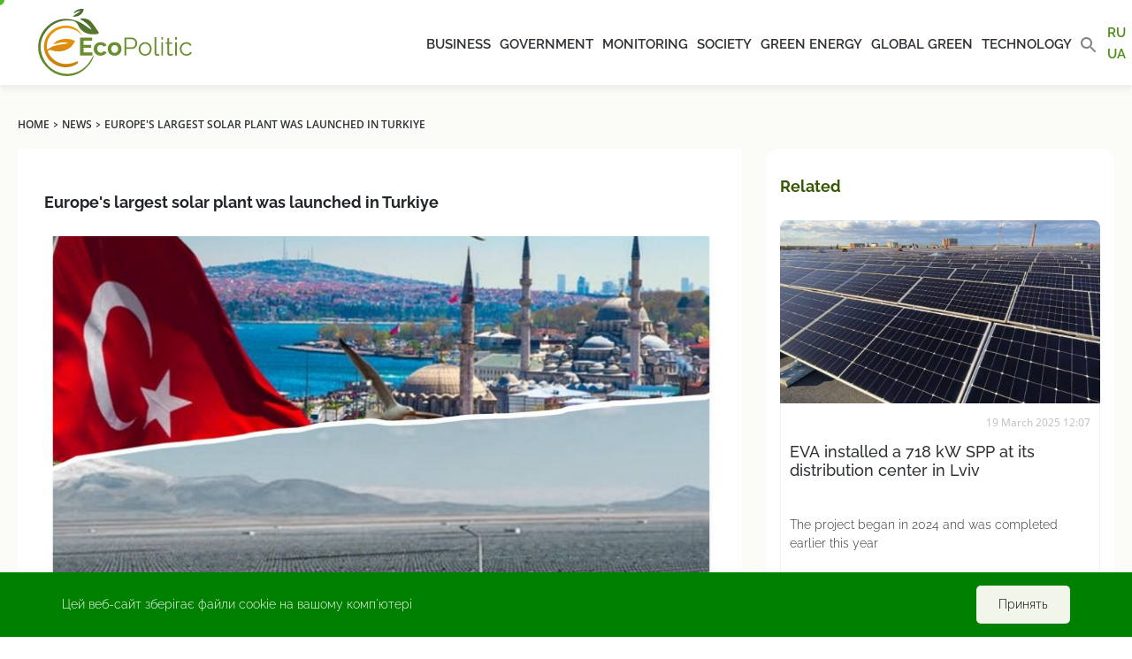

--- FILE ---
content_type: text/html; charset=UTF-8
request_url: https://ecopolitic.com.ua/en/news/u-turechchini-zapustili-najbilshu-v-ievropi-sonyachnu-stanciju-2/
body_size: 15793
content:
<!doctype html>
<html lang="en-US">
<head><style>img.lazy{min-height:1px}</style><link href="https://ecopolitic.com.ua/wp-content/plugins/w3-total-cache/pub/js/lazyload.min.js" as="script">
    <!-- Global site tag (gtag.js) - Google Analytics -->
    <script async src="https://www.googletagmanager.com/gtag/js?id=UA-188880262-1"></script>
    <script>
        window.dataLayer = window.dataLayer || [];

        function gtag() {
            dataLayer.push(arguments);
        }

        gtag('js', new Date());

        gtag('config', 'UA-188880262-1');
    </script>

    <meta charset="UTF-8">
    <meta name="viewport"
          content="width=device-width, user-scalable=no, initial-scale=1.0, maximum-scale=1.0, minimum-scale=1.0">
    <meta http-equiv="X-UA-Compatible" content="IE=edge">
    <meta name="apple-mobile-web-app-capable" content="yes">
    <meta name="apple-mobile-web-app-status-bar-style" content="black">
    
    <link rel="apple-touch-icon" sizes="57x57"
          href="https://ecopolitic.com.ua/wp-content/themes/ecopolitika/assets/img/favicon/apple-icon-57x57.png">
    <link rel="apple-touch-icon" sizes="60x60"
          href="https://ecopolitic.com.ua/wp-content/themes/ecopolitika/assets/img/favicon/apple-icon-60x60.png">
    <link rel="apple-touch-icon" sizes="72x72"
          href="https://ecopolitic.com.ua/wp-content/themes/ecopolitika/assets/img/favicon/apple-icon-72x72.png">
    <link rel="apple-touch-icon" sizes="76x76"
          href="https://ecopolitic.com.ua/wp-content/themes/ecopolitika/assets/img/favicon/apple-icon-76x76.png">
    <link rel="apple-touch-icon" sizes="114x114"
          href="https://ecopolitic.com.ua/wp-content/themes/ecopolitika/assets/img/favicon/apple-icon-114x114.png">
    <link rel="apple-touch-icon" sizes="120x120"
          href="https://ecopolitic.com.ua/wp-content/themes/ecopolitika/assets/img/favicon/apple-icon-120x120.png">
    <link rel="apple-touch-icon" sizes="144x144"
          href="https://ecopolitic.com.ua/wp-content/themes/ecopolitika/assets/img/favicon/apple-icon-144x144.png">
    <link rel="apple-touch-icon" sizes="152x152"
          href="https://ecopolitic.com.ua/wp-content/themes/ecopolitika/assets/img/favicon/apple-icon-152x152.png">
    <link rel="apple-touch-icon" sizes="180x180"
          href="https://ecopolitic.com.ua/wp-content/themes/ecopolitika/assets/img/favicon/apple-icon-180x180.png">
    <link rel="icon" type="image/png" sizes="192x192"
          href="https://ecopolitic.com.ua/wp-content/themes/ecopolitika/assets/img/favicon/android-icon-192x192.png">
    <link rel="icon" type="image/png" sizes="32x32"
          href="https://ecopolitic.com.ua/wp-content/themes/ecopolitika/assets/img/favicon/favicon-32x32.png">
    <link rel="icon" type="image/png" sizes="96x96"
          href="https://ecopolitic.com.ua/wp-content/themes/ecopolitika/assets/img/favicon/favicon-96x96.png">
    <link rel="icon" type="image/png" sizes="16x16"
          href="https://ecopolitic.com.ua/wp-content/themes/ecopolitika/assets/img/favicon/favicon-16x16.png">
    <link rel="manifest" href="https://ecopolitic.com.ua/wp-content/themes/ecopolitika/assets/img/favicon/manifest.json">
    <meta name="msapplication-TileColor" content="#ffffff">
    <meta name="msapplication-TileImage"
          content="https://ecopolitic.com.ua/wp-content/themes/ecopolitika/assets/img/favicon/ms-icon-144x144.png">
    <meta name="theme-color" content="#ffffff">

    <link rel="apple-touch-icon" sizes="180x180"
          href="https://ecopolitic.com.ua/wp-content/themes/ecopolitika/assets/img/favicon/apple-touch-icon.png">
    <link rel="apple-touch-icon" sizes="180x180"
          href="https://ecopolitic.com.ua/wp-content/themes/ecopolitika/assets/img/favicon/mstile-64x64.png">
    <link rel="apple-touch-icon" sizes="180x180"
          href="https://ecopolitic.com.ua/wp-content/themes/ecopolitika/assets/img/favicon/mstile-76x76.png">
    <link rel="icon" type="image/png" sizes="32x32"
          href="https://ecopolitic.com.ua/wp-content/themes/ecopolitika/assets/img/favicon/favicon-32x32.png">
    <link rel="icon" type="image/png" sizes="16x16"
          href="https://ecopolitic.com.ua/wp-content/themes/ecopolitika/assets/img/favicon/favicon-16x16.png ">
    <link rel="manifest" href="https://ecopolitic.com.ua/wp-content/themes/ecopolitika/assets/img/favicon/site.webmanifest">
    <link rel="mask-icon"
          href="https://ecopolitic.com.ua/wp-content/themes/ecopolitika/assets/img/favicon/safari-pinned-tab.svg"
          color="#5bbad5">
    <meta name="msapplication-TileColor" content="#da532c">
    <meta name="theme-color" content="#ffffff">
    <!--    <link rel="icon" href="-->
	<!--/assets/img/favicon.ico" type="image/x-icon" />-->
    <!--    <link rel="shortcut icon" href="-->
	<!--/assets/img/favicon.ico" type="image/x-icon" />-->

	<meta name='robots' content='index, follow, max-image-preview:large, max-snippet:-1, max-video-preview:-1' />
	<style>img:is([sizes="auto" i], [sizes^="auto," i]) { contain-intrinsic-size: 3000px 1500px }</style>
	<link rel="alternate" href="https://ecopolitic.com.ua/news/v-turcii-zapustili-krupnejshuju-v-evrope-solnechnuju-stanciju/" hreflang="ru" />
<link rel="alternate" href="https://ecopolitic.com.ua/ua/news/u-turechchini-zapustili-najbilshu-v-ievropi-sonyachnu-stanciju/" hreflang="uk" />
<link rel="alternate" href="https://ecopolitic.com.ua/en/news/u-turechchini-zapustili-najbilshu-v-ievropi-sonyachnu-stanciju-2/" hreflang="en" />

	<!-- This site is optimized with the Yoast SEO plugin v26.4 - https://yoast.com/wordpress/plugins/seo/ -->
	<title>The 1350 MW Karapinar SPP was launched in Turkey - world ecology news | EcoPolitic</title>
	<link rel="canonical" href="https://ecopolitic.com.ua/en/news/u-turechchini-zapustili-najbilshu-v-ievropi-sonyachnu-stanciju-2/" />
	<meta property="og:locale" content="en_US" />
	<meta property="og:locale:alternate" content="ru_RU" />
	<meta property="og:locale:alternate" content="uk_UA" />
	<meta property="og:type" content="article" />
	<meta property="og:title" content="Europe&#039;s largest solar plant was launched in Turkiye" />
	<meta property="og:description" content="In Turkiye, in the province of Konya, the largest solar power plant in Europe Karapinar was put into operation. It has a capacity of 1,350 MW and consists of 3,256,038 solar panels, reports the Solar Energy Association of Ukraine on Facebook. It is noted that the area of the station reaches 20 million m2. The [&hellip;]" />
	<meta property="og:url" content="https://ecopolitic.com.ua/en/news/u-turechchini-zapustili-najbilshu-v-ievropi-sonyachnu-stanciju-2/" />
	<meta property="og:site_name" content="ЭкоПолитика" />
	<meta property="og:image" content="https://ecopolitic.com.ua/wp-content/uploads/2023/05/0058DDD0-514A-4DF5-BD4F-CF12A07E8D3E.jpeg" />
	<meta property="og:image:width" content="768" />
	<meta property="og:image:height" content="480" />
	<meta property="og:image:type" content="image/jpeg" />
	<meta name="twitter:card" content="summary_large_image" />
	<script type="application/ld+json" class="yoast-schema-graph">{"@context":"https://schema.org","@graph":[{"@type":"WebPage","@id":"https://ecopolitic.com.ua/en/news/u-turechchini-zapustili-najbilshu-v-ievropi-sonyachnu-stanciju-2/","url":"https://ecopolitic.com.ua/en/news/u-turechchini-zapustili-najbilshu-v-ievropi-sonyachnu-stanciju-2/","name":"The 1350 MW Karapinar SPP was launched in Turkey - world ecology news | EcoPolitic","isPartOf":{"@id":"https://ecopolitic.com.ua/en/#website"},"primaryImageOfPage":{"@id":"https://ecopolitic.com.ua/en/news/u-turechchini-zapustili-najbilshu-v-ievropi-sonyachnu-stanciju-2/#primaryimage"},"image":{"@id":"https://ecopolitic.com.ua/en/news/u-turechchini-zapustili-najbilshu-v-ievropi-sonyachnu-stanciju-2/#primaryimage"},"thumbnailUrl":"https://ecopolitic.com.ua/wp-content/uploads/2023/05/0058DDD0-514A-4DF5-BD4F-CF12A07E8D3E.jpeg","datePublished":"2023-05-16T09:38:00+00:00","breadcrumb":{"@id":"https://ecopolitic.com.ua/en/news/u-turechchini-zapustili-najbilshu-v-ievropi-sonyachnu-stanciju-2/#breadcrumb"},"inLanguage":"en-US","potentialAction":[{"@type":"ReadAction","target":["https://ecopolitic.com.ua/en/news/u-turechchini-zapustili-najbilshu-v-ievropi-sonyachnu-stanciju-2/"]}]},{"@type":"ImageObject","inLanguage":"en-US","@id":"https://ecopolitic.com.ua/en/news/u-turechchini-zapustili-najbilshu-v-ievropi-sonyachnu-stanciju-2/#primaryimage","url":"https://ecopolitic.com.ua/wp-content/uploads/2023/05/0058DDD0-514A-4DF5-BD4F-CF12A07E8D3E.jpeg","contentUrl":"https://ecopolitic.com.ua/wp-content/uploads/2023/05/0058DDD0-514A-4DF5-BD4F-CF12A07E8D3E.jpeg","width":768,"height":480},{"@type":"BreadcrumbList","@id":"https://ecopolitic.com.ua/en/news/u-turechchini-zapustili-najbilshu-v-ievropi-sonyachnu-stanciju-2/#breadcrumb","itemListElement":[{"@type":"ListItem","position":1,"name":"Home","item":"https://ecopolitic.com.ua/en/"},{"@type":"ListItem","position":2,"name":"Новини екології України і світу","item":"https://ecopolitic.com.ua/en/news/"},{"@type":"ListItem","position":3,"name":"Europe's largest solar plant was launched in Turkiye"}]},{"@type":"WebSite","@id":"https://ecopolitic.com.ua/en/#website","url":"https://ecopolitic.com.ua/en/","name":"ЭкоПолитика","description":"Все об ЭкоПолитике Украины","publisher":{"@id":"https://ecopolitic.com.ua/en/#organization"},"potentialAction":[{"@type":"SearchAction","target":{"@type":"EntryPoint","urlTemplate":"https://ecopolitic.com.ua/en/?s={search_term_string}"},"query-input":{"@type":"PropertyValueSpecification","valueRequired":true,"valueName":"search_term_string"}}],"inLanguage":"en-US"},{"@type":"Organization","@id":"https://ecopolitic.com.ua/en/#organization","name":"ЭкоПолитика","url":"https://ecopolitic.com.ua/en/","logo":{"@type":"ImageObject","inLanguage":"en-US","@id":"https://ecopolitic.com.ua/en/#/schema/logo/image/","url":"https://ecopolitic.com.ua/wp-content/uploads/2021/01/Ecopolitic-logo_full02.svg","contentUrl":"https://ecopolitic.com.ua/wp-content/uploads/2021/01/Ecopolitic-logo_full02.svg","caption":"ЭкоПолитика"},"image":{"@id":"https://ecopolitic.com.ua/en/#/schema/logo/image/"}}]}</script>
	<!-- / Yoast SEO plugin. -->


<script type="text/javascript">
/* <![CDATA[ */
window._wpemojiSettings = {"baseUrl":"https:\/\/s.w.org\/images\/core\/emoji\/16.0.1\/72x72\/","ext":".png","svgUrl":"https:\/\/s.w.org\/images\/core\/emoji\/16.0.1\/svg\/","svgExt":".svg","source":{"wpemoji":"https:\/\/ecopolitic.com.ua\/wp-includes\/js\/wp-emoji.js?ver=666e4976f2b9b0f50ccf6de56bc0c0ed.1765201483","twemoji":"https:\/\/ecopolitic.com.ua\/wp-includes\/js\/twemoji.js?ver=666e4976f2b9b0f50ccf6de56bc0c0ed.1765201483"}};
/**
 * @output wp-includes/js/wp-emoji-loader.js
 */

/**
 * Emoji Settings as exported in PHP via _print_emoji_detection_script().
 * @typedef WPEmojiSettings
 * @type {object}
 * @property {?object} source
 * @property {?string} source.concatemoji
 * @property {?string} source.twemoji
 * @property {?string} source.wpemoji
 * @property {?boolean} DOMReady
 * @property {?Function} readyCallback
 */

/**
 * Support tests.
 * @typedef SupportTests
 * @type {object}
 * @property {?boolean} flag
 * @property {?boolean} emoji
 */

/**
 * IIFE to detect emoji support and load Twemoji if needed.
 *
 * @param {Window} window
 * @param {Document} document
 * @param {WPEmojiSettings} settings
 */
( function wpEmojiLoader( window, document, settings ) {
	if ( typeof Promise === 'undefined' ) {
		return;
	}

	var sessionStorageKey = 'wpEmojiSettingsSupports';
	var tests = [ 'flag', 'emoji' ];

	/**
	 * Checks whether the browser supports offloading to a Worker.
	 *
	 * @since 6.3.0
	 *
	 * @private
	 *
	 * @returns {boolean}
	 */
	function supportsWorkerOffloading() {
		return (
			typeof Worker !== 'undefined' &&
			typeof OffscreenCanvas !== 'undefined' &&
			typeof URL !== 'undefined' &&
			URL.createObjectURL &&
			typeof Blob !== 'undefined'
		);
	}

	/**
	 * @typedef SessionSupportTests
	 * @type {object}
	 * @property {number} timestamp
	 * @property {SupportTests} supportTests
	 */

	/**
	 * Get support tests from session.
	 *
	 * @since 6.3.0
	 *
	 * @private
	 *
	 * @returns {?SupportTests} Support tests, or null if not set or older than 1 week.
	 */
	function getSessionSupportTests() {
		try {
			/** @type {SessionSupportTests} */
			var item = JSON.parse(
				sessionStorage.getItem( sessionStorageKey )
			);
			if (
				typeof item === 'object' &&
				typeof item.timestamp === 'number' &&
				new Date().valueOf() < item.timestamp + 604800 && // Note: Number is a week in seconds.
				typeof item.supportTests === 'object'
			) {
				return item.supportTests;
			}
		} catch ( e ) {}
		return null;
	}

	/**
	 * Persist the supports in session storage.
	 *
	 * @since 6.3.0
	 *
	 * @private
	 *
	 * @param {SupportTests} supportTests Support tests.
	 */
	function setSessionSupportTests( supportTests ) {
		try {
			/** @type {SessionSupportTests} */
			var item = {
				supportTests: supportTests,
				timestamp: new Date().valueOf()
			};

			sessionStorage.setItem(
				sessionStorageKey,
				JSON.stringify( item )
			);
		} catch ( e ) {}
	}

	/**
	 * Checks if two sets of Emoji characters render the same visually.
	 *
	 * This is used to determine if the browser is rendering an emoji with multiple data points
	 * correctly. set1 is the emoji in the correct form, using a zero-width joiner. set2 is the emoji
	 * in the incorrect form, using a zero-width space. If the two sets render the same, then the browser
	 * does not support the emoji correctly.
	 *
	 * This function may be serialized to run in a Worker. Therefore, it cannot refer to variables from the containing
	 * scope. Everything must be passed by parameters.
	 *
	 * @since 4.9.0
	 *
	 * @private
	 *
	 * @param {CanvasRenderingContext2D} context 2D Context.
	 * @param {string} set1 Set of Emoji to test.
	 * @param {string} set2 Set of Emoji to test.
	 *
	 * @return {boolean} True if the two sets render the same.
	 */
	function emojiSetsRenderIdentically( context, set1, set2 ) {
		// Cleanup from previous test.
		context.clearRect( 0, 0, context.canvas.width, context.canvas.height );
		context.fillText( set1, 0, 0 );
		var rendered1 = new Uint32Array(
			context.getImageData(
				0,
				0,
				context.canvas.width,
				context.canvas.height
			).data
		);

		// Cleanup from previous test.
		context.clearRect( 0, 0, context.canvas.width, context.canvas.height );
		context.fillText( set2, 0, 0 );
		var rendered2 = new Uint32Array(
			context.getImageData(
				0,
				0,
				context.canvas.width,
				context.canvas.height
			).data
		);

		return rendered1.every( function ( rendered2Data, index ) {
			return rendered2Data === rendered2[ index ];
		} );
	}

	/**
	 * Checks if the center point of a single emoji is empty.
	 *
	 * This is used to determine if the browser is rendering an emoji with a single data point
	 * correctly. The center point of an incorrectly rendered emoji will be empty. A correctly
	 * rendered emoji will have a non-zero value at the center point.
	 *
	 * This function may be serialized to run in a Worker. Therefore, it cannot refer to variables from the containing
	 * scope. Everything must be passed by parameters.
	 *
	 * @since 6.8.2
	 *
	 * @private
	 *
	 * @param {CanvasRenderingContext2D} context 2D Context.
	 * @param {string} emoji Emoji to test.
	 *
	 * @return {boolean} True if the center point is empty.
	 */
	function emojiRendersEmptyCenterPoint( context, emoji ) {
		// Cleanup from previous test.
		context.clearRect( 0, 0, context.canvas.width, context.canvas.height );
		context.fillText( emoji, 0, 0 );

		// Test if the center point (16, 16) is empty (0,0,0,0).
		var centerPoint = context.getImageData(16, 16, 1, 1);
		for ( var i = 0; i < centerPoint.data.length; i++ ) {
			if ( centerPoint.data[ i ] !== 0 ) {
				// Stop checking the moment it's known not to be empty.
				return false;
			}
		}

		return true;
	}

	/**
	 * Determines if the browser properly renders Emoji that Twemoji can supplement.
	 *
	 * This function may be serialized to run in a Worker. Therefore, it cannot refer to variables from the containing
	 * scope. Everything must be passed by parameters.
	 *
	 * @since 4.2.0
	 *
	 * @private
	 *
	 * @param {CanvasRenderingContext2D} context 2D Context.
	 * @param {string} type Whether to test for support of "flag" or "emoji".
	 * @param {Function} emojiSetsRenderIdentically Reference to emojiSetsRenderIdentically function, needed due to minification.
	 * @param {Function} emojiRendersEmptyCenterPoint Reference to emojiRendersEmptyCenterPoint function, needed due to minification.
	 *
	 * @return {boolean} True if the browser can render emoji, false if it cannot.
	 */
	function browserSupportsEmoji( context, type, emojiSetsRenderIdentically, emojiRendersEmptyCenterPoint ) {
		var isIdentical;

		switch ( type ) {
			case 'flag':
				/*
				 * Test for Transgender flag compatibility. Added in Unicode 13.
				 *
				 * To test for support, we try to render it, and compare the rendering to how it would look if
				 * the browser doesn't render it correctly (white flag emoji + transgender symbol).
				 */
				isIdentical = emojiSetsRenderIdentically(
					context,
					'\uD83C\uDFF3\uFE0F\u200D\u26A7\uFE0F', // as a zero-width joiner sequence
					'\uD83C\uDFF3\uFE0F\u200B\u26A7\uFE0F' // separated by a zero-width space
				);

				if ( isIdentical ) {
					return false;
				}

				/*
				 * Test for Sark flag compatibility. This is the least supported of the letter locale flags,
				 * so gives us an easy test for full support.
				 *
				 * To test for support, we try to render it, and compare the rendering to how it would look if
				 * the browser doesn't render it correctly ([C] + [Q]).
				 */
				isIdentical = emojiSetsRenderIdentically(
					context,
					'\uD83C\uDDE8\uD83C\uDDF6', // as the sequence of two code points
					'\uD83C\uDDE8\u200B\uD83C\uDDF6' // as the two code points separated by a zero-width space
				);

				if ( isIdentical ) {
					return false;
				}

				/*
				 * Test for English flag compatibility. England is a country in the United Kingdom, it
				 * does not have a two letter locale code but rather a five letter sub-division code.
				 *
				 * To test for support, we try to render it, and compare the rendering to how it would look if
				 * the browser doesn't render it correctly (black flag emoji + [G] + [B] + [E] + [N] + [G]).
				 */
				isIdentical = emojiSetsRenderIdentically(
					context,
					// as the flag sequence
					'\uD83C\uDFF4\uDB40\uDC67\uDB40\uDC62\uDB40\uDC65\uDB40\uDC6E\uDB40\uDC67\uDB40\uDC7F',
					// with each code point separated by a zero-width space
					'\uD83C\uDFF4\u200B\uDB40\uDC67\u200B\uDB40\uDC62\u200B\uDB40\uDC65\u200B\uDB40\uDC6E\u200B\uDB40\uDC67\u200B\uDB40\uDC7F'
				);

				return ! isIdentical;
			case 'emoji':
				/*
				 * Does Emoji 16.0 cause the browser to go splat?
				 *
				 * To test for Emoji 16.0 support, try to render a new emoji: Splatter.
				 *
				 * The splatter emoji is a single code point emoji. Testing for browser support
				 * required testing the center point of the emoji to see if it is empty.
				 *
				 * 0xD83E 0xDEDF (\uD83E\uDEDF) == 🫟 Splatter.
				 *
				 * When updating this test, please ensure that the emoji is either a single code point
				 * or switch to using the emojiSetsRenderIdentically function and testing with a zero-width
				 * joiner vs a zero-width space.
				 */
				var notSupported = emojiRendersEmptyCenterPoint( context, '\uD83E\uDEDF' );
				return ! notSupported;
		}

		return false;
	}

	/**
	 * Checks emoji support tests.
	 *
	 * This function may be serialized to run in a Worker. Therefore, it cannot refer to variables from the containing
	 * scope. Everything must be passed by parameters.
	 *
	 * @since 6.3.0
	 *
	 * @private
	 *
	 * @param {string[]} tests Tests.
	 * @param {Function} browserSupportsEmoji Reference to browserSupportsEmoji function, needed due to minification.
	 * @param {Function} emojiSetsRenderIdentically Reference to emojiSetsRenderIdentically function, needed due to minification.
	 * @param {Function} emojiRendersEmptyCenterPoint Reference to emojiRendersEmptyCenterPoint function, needed due to minification.
	 *
	 * @return {SupportTests} Support tests.
	 */
	function testEmojiSupports( tests, browserSupportsEmoji, emojiSetsRenderIdentically, emojiRendersEmptyCenterPoint ) {
		var canvas;
		if (
			typeof WorkerGlobalScope !== 'undefined' &&
			self instanceof WorkerGlobalScope
		) {
			canvas = new OffscreenCanvas( 300, 150 ); // Dimensions are default for HTMLCanvasElement.
		} else {
			canvas = document.createElement( 'canvas' );
		}

		var context = canvas.getContext( '2d', { willReadFrequently: true } );

		/*
		 * Chrome on OS X added native emoji rendering in M41. Unfortunately,
		 * it doesn't work when the font is bolder than 500 weight. So, we
		 * check for bold rendering support to avoid invisible emoji in Chrome.
		 */
		context.textBaseline = 'top';
		context.font = '600 32px Arial';

		var supports = {};
		tests.forEach( function ( test ) {
			supports[ test ] = browserSupportsEmoji( context, test, emojiSetsRenderIdentically, emojiRendersEmptyCenterPoint );
		} );
		return supports;
	}

	/**
	 * Adds a script to the head of the document.
	 *
	 * @ignore
	 *
	 * @since 4.2.0
	 *
	 * @param {string} src The url where the script is located.
	 *
	 * @return {void}
	 */
	function addScript( src ) {
		var script = document.createElement( 'script' );
		script.src = src;
		script.defer = true;
		document.head.appendChild( script );
	}

	settings.supports = {
		everything: true,
		everythingExceptFlag: true
	};

	// Create a promise for DOMContentLoaded since the worker logic may finish after the event has fired.
	var domReadyPromise = new Promise( function ( resolve ) {
		document.addEventListener( 'DOMContentLoaded', resolve, {
			once: true
		} );
	} );

	// Obtain the emoji support from the browser, asynchronously when possible.
	new Promise( function ( resolve ) {
		var supportTests = getSessionSupportTests();
		if ( supportTests ) {
			resolve( supportTests );
			return;
		}

		if ( supportsWorkerOffloading() ) {
			try {
				// Note that the functions are being passed as arguments due to minification.
				var workerScript =
					'postMessage(' +
					testEmojiSupports.toString() +
					'(' +
					[
						JSON.stringify( tests ),
						browserSupportsEmoji.toString(),
						emojiSetsRenderIdentically.toString(),
						emojiRendersEmptyCenterPoint.toString()
					].join( ',' ) +
					'));';
				var blob = new Blob( [ workerScript ], {
					type: 'text/javascript'
				} );
				var worker = new Worker( URL.createObjectURL( blob ), { name: 'wpTestEmojiSupports' } );
				worker.onmessage = function ( event ) {
					supportTests = event.data;
					setSessionSupportTests( supportTests );
					worker.terminate();
					resolve( supportTests );
				};
				return;
			} catch ( e ) {}
		}

		supportTests = testEmojiSupports( tests, browserSupportsEmoji, emojiSetsRenderIdentically, emojiRendersEmptyCenterPoint );
		setSessionSupportTests( supportTests );
		resolve( supportTests );
	} )
		// Once the browser emoji support has been obtained from the session, finalize the settings.
		.then( function ( supportTests ) {
			/*
			 * Tests the browser support for flag emojis and other emojis, and adjusts the
			 * support settings accordingly.
			 */
			for ( var test in supportTests ) {
				settings.supports[ test ] = supportTests[ test ];

				settings.supports.everything =
					settings.supports.everything && settings.supports[ test ];

				if ( 'flag' !== test ) {
					settings.supports.everythingExceptFlag =
						settings.supports.everythingExceptFlag &&
						settings.supports[ test ];
				}
			}

			settings.supports.everythingExceptFlag =
				settings.supports.everythingExceptFlag &&
				! settings.supports.flag;

			// Sets DOMReady to false and assigns a ready function to settings.
			settings.DOMReady = false;
			settings.readyCallback = function () {
				settings.DOMReady = true;
			};
		} )
		.then( function () {
			return domReadyPromise;
		} )
		.then( function () {
			// When the browser can not render everything we need to load a polyfill.
			if ( ! settings.supports.everything ) {
				settings.readyCallback();

				var src = settings.source || {};

				if ( src.concatemoji ) {
					addScript( src.concatemoji );
				} else if ( src.wpemoji && src.twemoji ) {
					addScript( src.twemoji );
					addScript( src.wpemoji );
				}
			}
		} );
} )( window, document, window._wpemojiSettings );

/* ]]> */
</script>
<style id='wp-emoji-styles-inline-css' type='text/css'>

	img.wp-smiley, img.emoji {
		display: inline !important;
		border: none !important;
		box-shadow: none !important;
		height: 1em !important;
		width: 1em !important;
		margin: 0 0.07em !important;
		vertical-align: -0.1em !important;
		background: none !important;
		padding: 0 !important;
	}
</style>
<link rel="stylesheet" href="https://ecopolitic.com.ua/wp-content/cache/minify/52347.css" media="all" />

<style id='classic-theme-styles-inline-css' type='text/css'>
/**
 * These rules are needed for backwards compatibility.
 * They should match the button element rules in the base theme.json file.
 */
.wp-block-button__link {
	color: #ffffff;
	background-color: #32373c;
	border-radius: 9999px; /* 100% causes an oval, but any explicit but really high value retains the pill shape. */

	/* This needs a low specificity so it won't override the rules from the button element if defined in theme.json. */
	box-shadow: none;
	text-decoration: none;

	/* The extra 2px are added to size solids the same as the outline versions.*/
	padding: calc(0.667em + 2px) calc(1.333em + 2px);

	font-size: 1.125em;
}

.wp-block-file__button {
	background: #32373c;
	color: #ffffff;
	text-decoration: none;
}

</style>
<style id='global-styles-inline-css' type='text/css'>
:root{--wp--preset--aspect-ratio--square: 1;--wp--preset--aspect-ratio--4-3: 4/3;--wp--preset--aspect-ratio--3-4: 3/4;--wp--preset--aspect-ratio--3-2: 3/2;--wp--preset--aspect-ratio--2-3: 2/3;--wp--preset--aspect-ratio--16-9: 16/9;--wp--preset--aspect-ratio--9-16: 9/16;--wp--preset--color--black: #000000;--wp--preset--color--cyan-bluish-gray: #abb8c3;--wp--preset--color--white: #ffffff;--wp--preset--color--pale-pink: #f78da7;--wp--preset--color--vivid-red: #cf2e2e;--wp--preset--color--luminous-vivid-orange: #ff6900;--wp--preset--color--luminous-vivid-amber: #fcb900;--wp--preset--color--light-green-cyan: #7bdcb5;--wp--preset--color--vivid-green-cyan: #00d084;--wp--preset--color--pale-cyan-blue: #8ed1fc;--wp--preset--color--vivid-cyan-blue: #0693e3;--wp--preset--color--vivid-purple: #9b51e0;--wp--preset--gradient--vivid-cyan-blue-to-vivid-purple: linear-gradient(135deg,rgba(6,147,227,1) 0%,rgb(155,81,224) 100%);--wp--preset--gradient--light-green-cyan-to-vivid-green-cyan: linear-gradient(135deg,rgb(122,220,180) 0%,rgb(0,208,130) 100%);--wp--preset--gradient--luminous-vivid-amber-to-luminous-vivid-orange: linear-gradient(135deg,rgba(252,185,0,1) 0%,rgba(255,105,0,1) 100%);--wp--preset--gradient--luminous-vivid-orange-to-vivid-red: linear-gradient(135deg,rgba(255,105,0,1) 0%,rgb(207,46,46) 100%);--wp--preset--gradient--very-light-gray-to-cyan-bluish-gray: linear-gradient(135deg,rgb(238,238,238) 0%,rgb(169,184,195) 100%);--wp--preset--gradient--cool-to-warm-spectrum: linear-gradient(135deg,rgb(74,234,220) 0%,rgb(151,120,209) 20%,rgb(207,42,186) 40%,rgb(238,44,130) 60%,rgb(251,105,98) 80%,rgb(254,248,76) 100%);--wp--preset--gradient--blush-light-purple: linear-gradient(135deg,rgb(255,206,236) 0%,rgb(152,150,240) 100%);--wp--preset--gradient--blush-bordeaux: linear-gradient(135deg,rgb(254,205,165) 0%,rgb(254,45,45) 50%,rgb(107,0,62) 100%);--wp--preset--gradient--luminous-dusk: linear-gradient(135deg,rgb(255,203,112) 0%,rgb(199,81,192) 50%,rgb(65,88,208) 100%);--wp--preset--gradient--pale-ocean: linear-gradient(135deg,rgb(255,245,203) 0%,rgb(182,227,212) 50%,rgb(51,167,181) 100%);--wp--preset--gradient--electric-grass: linear-gradient(135deg,rgb(202,248,128) 0%,rgb(113,206,126) 100%);--wp--preset--gradient--midnight: linear-gradient(135deg,rgb(2,3,129) 0%,rgb(40,116,252) 100%);--wp--preset--font-size--small: 13px;--wp--preset--font-size--medium: 20px;--wp--preset--font-size--large: 36px;--wp--preset--font-size--x-large: 42px;--wp--preset--spacing--20: 0.44rem;--wp--preset--spacing--30: 0.67rem;--wp--preset--spacing--40: 1rem;--wp--preset--spacing--50: 1.5rem;--wp--preset--spacing--60: 2.25rem;--wp--preset--spacing--70: 3.38rem;--wp--preset--spacing--80: 5.06rem;--wp--preset--shadow--natural: 6px 6px 9px rgba(0, 0, 0, 0.2);--wp--preset--shadow--deep: 12px 12px 50px rgba(0, 0, 0, 0.4);--wp--preset--shadow--sharp: 6px 6px 0px rgba(0, 0, 0, 0.2);--wp--preset--shadow--outlined: 6px 6px 0px -3px rgba(255, 255, 255, 1), 6px 6px rgba(0, 0, 0, 1);--wp--preset--shadow--crisp: 6px 6px 0px rgba(0, 0, 0, 1);}:where(.is-layout-flex){gap: 0.5em;}:where(.is-layout-grid){gap: 0.5em;}body .is-layout-flex{display: flex;}.is-layout-flex{flex-wrap: wrap;align-items: center;}.is-layout-flex > :is(*, div){margin: 0;}body .is-layout-grid{display: grid;}.is-layout-grid > :is(*, div){margin: 0;}:where(.wp-block-columns.is-layout-flex){gap: 2em;}:where(.wp-block-columns.is-layout-grid){gap: 2em;}:where(.wp-block-post-template.is-layout-flex){gap: 1.25em;}:where(.wp-block-post-template.is-layout-grid){gap: 1.25em;}.has-black-color{color: var(--wp--preset--color--black) !important;}.has-cyan-bluish-gray-color{color: var(--wp--preset--color--cyan-bluish-gray) !important;}.has-white-color{color: var(--wp--preset--color--white) !important;}.has-pale-pink-color{color: var(--wp--preset--color--pale-pink) !important;}.has-vivid-red-color{color: var(--wp--preset--color--vivid-red) !important;}.has-luminous-vivid-orange-color{color: var(--wp--preset--color--luminous-vivid-orange) !important;}.has-luminous-vivid-amber-color{color: var(--wp--preset--color--luminous-vivid-amber) !important;}.has-light-green-cyan-color{color: var(--wp--preset--color--light-green-cyan) !important;}.has-vivid-green-cyan-color{color: var(--wp--preset--color--vivid-green-cyan) !important;}.has-pale-cyan-blue-color{color: var(--wp--preset--color--pale-cyan-blue) !important;}.has-vivid-cyan-blue-color{color: var(--wp--preset--color--vivid-cyan-blue) !important;}.has-vivid-purple-color{color: var(--wp--preset--color--vivid-purple) !important;}.has-black-background-color{background-color: var(--wp--preset--color--black) !important;}.has-cyan-bluish-gray-background-color{background-color: var(--wp--preset--color--cyan-bluish-gray) !important;}.has-white-background-color{background-color: var(--wp--preset--color--white) !important;}.has-pale-pink-background-color{background-color: var(--wp--preset--color--pale-pink) !important;}.has-vivid-red-background-color{background-color: var(--wp--preset--color--vivid-red) !important;}.has-luminous-vivid-orange-background-color{background-color: var(--wp--preset--color--luminous-vivid-orange) !important;}.has-luminous-vivid-amber-background-color{background-color: var(--wp--preset--color--luminous-vivid-amber) !important;}.has-light-green-cyan-background-color{background-color: var(--wp--preset--color--light-green-cyan) !important;}.has-vivid-green-cyan-background-color{background-color: var(--wp--preset--color--vivid-green-cyan) !important;}.has-pale-cyan-blue-background-color{background-color: var(--wp--preset--color--pale-cyan-blue) !important;}.has-vivid-cyan-blue-background-color{background-color: var(--wp--preset--color--vivid-cyan-blue) !important;}.has-vivid-purple-background-color{background-color: var(--wp--preset--color--vivid-purple) !important;}.has-black-border-color{border-color: var(--wp--preset--color--black) !important;}.has-cyan-bluish-gray-border-color{border-color: var(--wp--preset--color--cyan-bluish-gray) !important;}.has-white-border-color{border-color: var(--wp--preset--color--white) !important;}.has-pale-pink-border-color{border-color: var(--wp--preset--color--pale-pink) !important;}.has-vivid-red-border-color{border-color: var(--wp--preset--color--vivid-red) !important;}.has-luminous-vivid-orange-border-color{border-color: var(--wp--preset--color--luminous-vivid-orange) !important;}.has-luminous-vivid-amber-border-color{border-color: var(--wp--preset--color--luminous-vivid-amber) !important;}.has-light-green-cyan-border-color{border-color: var(--wp--preset--color--light-green-cyan) !important;}.has-vivid-green-cyan-border-color{border-color: var(--wp--preset--color--vivid-green-cyan) !important;}.has-pale-cyan-blue-border-color{border-color: var(--wp--preset--color--pale-cyan-blue) !important;}.has-vivid-cyan-blue-border-color{border-color: var(--wp--preset--color--vivid-cyan-blue) !important;}.has-vivid-purple-border-color{border-color: var(--wp--preset--color--vivid-purple) !important;}.has-vivid-cyan-blue-to-vivid-purple-gradient-background{background: var(--wp--preset--gradient--vivid-cyan-blue-to-vivid-purple) !important;}.has-light-green-cyan-to-vivid-green-cyan-gradient-background{background: var(--wp--preset--gradient--light-green-cyan-to-vivid-green-cyan) !important;}.has-luminous-vivid-amber-to-luminous-vivid-orange-gradient-background{background: var(--wp--preset--gradient--luminous-vivid-amber-to-luminous-vivid-orange) !important;}.has-luminous-vivid-orange-to-vivid-red-gradient-background{background: var(--wp--preset--gradient--luminous-vivid-orange-to-vivid-red) !important;}.has-very-light-gray-to-cyan-bluish-gray-gradient-background{background: var(--wp--preset--gradient--very-light-gray-to-cyan-bluish-gray) !important;}.has-cool-to-warm-spectrum-gradient-background{background: var(--wp--preset--gradient--cool-to-warm-spectrum) !important;}.has-blush-light-purple-gradient-background{background: var(--wp--preset--gradient--blush-light-purple) !important;}.has-blush-bordeaux-gradient-background{background: var(--wp--preset--gradient--blush-bordeaux) !important;}.has-luminous-dusk-gradient-background{background: var(--wp--preset--gradient--luminous-dusk) !important;}.has-pale-ocean-gradient-background{background: var(--wp--preset--gradient--pale-ocean) !important;}.has-electric-grass-gradient-background{background: var(--wp--preset--gradient--electric-grass) !important;}.has-midnight-gradient-background{background: var(--wp--preset--gradient--midnight) !important;}.has-small-font-size{font-size: var(--wp--preset--font-size--small) !important;}.has-medium-font-size{font-size: var(--wp--preset--font-size--medium) !important;}.has-large-font-size{font-size: var(--wp--preset--font-size--large) !important;}.has-x-large-font-size{font-size: var(--wp--preset--font-size--x-large) !important;}
:where(.wp-block-post-template.is-layout-flex){gap: 1.25em;}:where(.wp-block-post-template.is-layout-grid){gap: 1.25em;}
:where(.wp-block-columns.is-layout-flex){gap: 2em;}:where(.wp-block-columns.is-layout-grid){gap: 2em;}
:root :where(.wp-block-pullquote){font-size: 1.5em;line-height: 1.6;}
</style>
<link rel="stylesheet" href="https://ecopolitic.com.ua/wp-content/cache/minify/4b6da.css" media="all" />




<script  defer src="https://ecopolitic.com.ua/wp-content/cache/minify/3034e.js"></script>


<link rel="https://api.w.org/" href="https://ecopolitic.com.ua/wp-json/" /><link rel="EditURI" type="application/rsd+xml" title="RSD" href="https://ecopolitic.com.ua/xmlrpc.php?rsd" />

<link rel='shortlink' href='https://ecopolitic.com.ua/?p=34013' />
<link rel="icon" href="https://ecopolitic.com.ua/wp-content/uploads/2020/12/favicon-1.ico" sizes="32x32" />
<link rel="icon" href="https://ecopolitic.com.ua/wp-content/uploads/2020/12/favicon-1.ico" sizes="192x192" />
<link rel="apple-touch-icon" href="https://ecopolitic.com.ua/wp-content/uploads/2020/12/favicon-1.ico" />
<meta name="msapplication-TileImage" content="https://ecopolitic.com.ua/wp-content/uploads/2020/12/favicon-1.ico" />
</head>

<div class="cookie-banner">
    <div class="cookie-banner-wrapper">
        <p class="cookie-banner-text">Цей веб-сайт зберігає файли cookie на вашому комп'ютері </p>
        <a class="cookie-banner-button">Принять</a>
    </div>
</div>


<body>
<div class="cursor-follower"></div>
<header class="wrapper-header">
    <div class="container header">
        <div class="header-logo">
			
                <a href="https://ecopolitic.com.ua/en/" class="custom-logo-link">
                    <img class="lazy" src="data:image/svg+xml,%3Csvg%20xmlns='http://www.w3.org/2000/svg'%20viewBox='0%200%20180%2076'%3E%3C/svg%3E" data-src="https://ecopolitic.com.ua/wp-content/uploads/2022/04/Ecopolitic-logo_full_eng.svg" height="76px" width="180px">
                </a>
			
        </div>
        <div class="nav-menu-wrapper display-none">
            <div class="header-search">
                <form method="get" class="search-form" action="https://ecopolitic.com.ua/en/">
                    <input type="text" class="searchinput input-search" value="" name="s"
                           autocomplete="off"
                           placeholder="Search"/>
                    <button type="submit"
                            class="btn-dark display-none">Search</button>
                </form>
            </div>
	        			<nav class="nav-menu"><ul id="menu-header-menu-en" class="nav-list"><li id="menu-item-21617" class="menu-item menu-item-type-taxonomy menu-item-object-category menu-item-21617"><a href="https://ecopolitic.com.ua/en/category/business-en/">Business</a></li>
<li id="menu-item-21620" class="menu-item menu-item-type-taxonomy menu-item-object-category menu-item-21620"><a href="https://ecopolitic.com.ua/en/category/government-en/">Government</a></li>
<li id="menu-item-21619" class="menu-item menu-item-type-taxonomy menu-item-object-category menu-item-21619"><a href="https://ecopolitic.com.ua/en/category/monitoring-en/">Monitoring</a></li>
<li id="menu-item-21621" class="menu-item menu-item-type-taxonomy menu-item-object-category menu-item-21621"><a href="https://ecopolitic.com.ua/en/category/society-en/">Society</a></li>
<li id="menu-item-21618" class="menu-item menu-item-type-taxonomy menu-item-object-category menu-item-21618"><a href="https://ecopolitic.com.ua/en/category/energy-2/">Green energy</a></li>
<li id="menu-item-33070" class="menu-item menu-item-type-taxonomy menu-item-object-category menu-item-33070"><a href="https://ecopolitic.com.ua/ua/category/global_green_ua/">Global green</a></li>
<li id="menu-item-21622" class="menu-item menu-item-type-taxonomy menu-item-object-category menu-item-21622"><a href="https://ecopolitic.com.ua/en/category/technology-en/">Technology</a></li>
</ul></nav>        </div>
        <ul class="lang-switcher">	<li class="lang-item lang-item-192 lang-item-ru lang-item-first"><a lang="ru-RU" hreflang="ru-RU" href="https://ecopolitic.com.ua/news/v-turcii-zapustili-krupnejshuju-v-evrope-solnechnuju-stanciju/">Ru</a></li>
	<li class="lang-item lang-item-195 lang-item-ua"><a lang="uk" hreflang="uk" href="https://ecopolitic.com.ua/ua/news/u-turechchini-zapustili-najbilshu-v-ievropi-sonyachnu-stanciju/">Ua</a></li>
</ul>
        <div class="decor-wrapper">
            <span class="decor"></span>
        </div>
    </div>
</header>
<a id="scroll-top" class="scroll-top-button disabled-link">
    <img class="lazy" src="data:image/svg+xml,%3Csvg%20xmlns='http://www.w3.org/2000/svg'%20viewBox='0%200%201%201'%3E%3C/svg%3E" data-src="https://ecopolitic.com.ua/wp-content/themes/ecopolitika/assets/img/bottom-arrow.svg">
</a>
<main class="main-single">
    <div class="container">
        <div class="breadcrumbs" itemscope itemtype="http://schema.org/BreadcrumbList"><span itemprop="itemListElement" itemscope itemtype="http://schema.org/ListItem"><a class="breadcrumbs__link" href="https://ecopolitic.com.ua/en/" itemprop="item"><span itemprop="name">Home</span></a><meta itemprop="position" content="1" /></span><span class="breadcrumbs__separator"> › </span><span itemprop="itemListElement" itemscope itemtype="http://schema.org/ListItem"><a class="breadcrumbs__link" href="https://ecopolitic.com.ua/en/news/" itemprop="item"><span itemprop="name">News</span></a><meta itemprop="position" content="2" /></span><span class="breadcrumbs__separator"> › </span><span class="breadcrumbs__current">Europe's largest solar plant was launched in Turkiye</span></div><!-- .breadcrumbs -->    </div>

    <div class="single container">
        <div class="single-wrapper">
                            <h1 class="single-title ">Europe's largest solar plant was launched in Turkiye</h1>
                <div class="wrapper-single-image">
                    <div class="single-wrapper-shadow">
                    </div>
                    <img width="768" height="480" src="data:image/svg+xml,%3Csvg%20xmlns='http://www.w3.org/2000/svg'%20viewBox='0%200%20768%20480'%3E%3C/svg%3E" data-src="https://ecopolitic.com.ua/wp-content/uploads/2023/05/0058DDD0-514A-4DF5-BD4F-CF12A07E8D3E.jpeg" class="single-image wp-post-image lazy" alt="Europe&#039;s largest solar plant was launched in Turkiye" decoding="async" fetchpriority="high" data-srcset="https://ecopolitic.com.ua/wp-content/uploads/2023/05/0058DDD0-514A-4DF5-BD4F-CF12A07E8D3E.jpeg 768w, https://ecopolitic.com.ua/wp-content/uploads/2023/05/0058DDD0-514A-4DF5-BD4F-CF12A07E8D3E-300x188.jpeg 300w, https://ecopolitic.com.ua/wp-content/uploads/2023/05/0058DDD0-514A-4DF5-BD4F-CF12A07E8D3E-150x94.jpeg 150w, https://ecopolitic.com.ua/wp-content/uploads/2023/05/0058DDD0-514A-4DF5-BD4F-CF12A07E8D3E-96x60.jpeg 96w, https://ecopolitic.com.ua/wp-content/uploads/2023/05/0058DDD0-514A-4DF5-BD4F-CF12A07E8D3E-500x313.jpeg 500w" data-sizes="(max-width: 768px) 100vw, 768px" />                        <span class="img-author"></span>
                                    </div>
            
                <div class="single-info-wrapper " style="margin-top: 30px">
                    <time class="item-date"
                          datetime="2023-05-16 12:38">16 May 2023 12:38</time>
                                            <a href="https://ecopolitic.com.ua/en/team/katerina-bielousova-2-2/" class="single-info-author">Katerina Belousova</a>
                                    </div>
                <p class="single-short ">The station will increase the share of the country's installed solar energy capacity by 20%</p>
                <div class="single-content-wrapper">
                    <p>In Turkiye, in the province of Konya, the largest solar power plant in Europe Karapinar was put into operation.</p>
<p>It has a capacity of 1,350 MW and consists of 3,256,038 solar panels, reports the Solar Energy Association of Ukraine on Facebook.</p>
<p>It is noted that the area of the station reaches 20 million m2. The project was implemented with the financial support of the government of Great Britain, because its cost reaches $1 billion.</p>
<p>The message emphasized that Karapinar will increase the share of the installed capacity of solar energy in Turkey by 20%. The SES will be able to produce 3 billion kW of electricity every year, i.e. 1% of the total electricity consumption in the country. The station will be able to provide energy to about two million people.</p>
<p>The ASEU added that the solar plant will also reduce emissions by 2 million tons.</p>
<p><iframe style="border: none; overflow: hidden;" src="https://www.facebook.com/plugins/post.php?href=https%3A%2F%2Fwww.facebook.com%2Faseuofficial%2Fposts%2Fpfbid0MbN6YwLh8zuLeCgkkVq3jmjuXEPpQ3Mi59PRTnZbQRwoW7RWo3usfFRngmHJwNZil&amp;show_text=true&amp;width=500" width="500" height="533" frameborder="0" scrolling="no" allowfullscreen="allowfullscreen"></iframe></p>
<p>Earlier, EoPolitic wrote, that in Istanbul, Turkey, 10,404 solar panels with a capacity of 4.2 MW <a href="https://ecopolitic.com.ua/en/news/u-turechchini-stadion-klubu-galatasaraj-zaoshhadiv-e385-tisyach-zavdyaki-ses-na-dahu-2/">were installed on the roof of the Galatasaray football club</a> stadium. "Green" energy provides 63-65% of the stadium's needs and saved €385,000 in 8 months of operation</p>
<p>As EcoPolitic previously reported, the Solar Steelconstruction company <a href="https://ecopolitic.com.ua/en/news/na-kirovogradshhini-zapustili-novu-sonyachnu-stanciju-2/">launched a solar power plant</a> with a capacity of 783 kW in the Kirovohrad region.</p>
                </div>
                            <div class="single-tags">
	                <span class="tag-title">Tags: </span><a href="https://ecopolitic.com.ua/en/tag/european-green-deal-en/" rel="tag">European Green Deal</a> , <a href="https://ecopolitic.com.ua/en/tag/solar-power-plant/" rel="tag">Solar power plant</a> , <a href="https://ecopolitic.com.ua/en/tag/sustainable-energy/" rel="tag">Sustainable energy</a>                </div>
            
            
                <script type="application/ld+json">
                    {
                        "@context": "http://schema.org",
                        "@type": "NewsArticle",
                        "headline": "Europe&#039;s largest solar plant was launched in Turkiye",
                        "author": {
                            "@type": "Person",
                            "name": "Маша Малоног",
                            "url": "https://ecopolitic.com.ua/en/author/masha-malonog/"
                          },
                        "datePublished": "2023-05-16T12:38:00+03:00",
                        "dateModified":  "2023-05-16T12:38:00+03:00",
                        "image": {
                            "@type": "imageObject",
                            "url": "https://ecopolitic.com.ua/wp-content/uploads/2023/05/0058DDD0-514A-4DF5-BD4F-CF12A07E8D3E-140x140.jpeg",
                            "height": "207",
                            "width": "395"
                        },
                        "publisher": {
                            "@type": "Organization",
                            "name": "ЭкоПолитика",
                            "logo": {
                                "@type": "imageObject",
                                "url": "https://ecopolitic.com.ua/wp-content/uploads/2023/05/0058DDD0-514A-4DF5-BD4F-CF12A07E8D3E-140x140.jpeg",
                                "mainEntityOfPage": "https://ecopolitic.com.ua/wp-content/uploads/2023/05/0058DDD0-514A-4DF5-BD4F-CF12A07E8D3E-140x140.jpeg"
                            }
                        }
                    }
                </script>

            
                    </div>


        <div class="single-same-wrapper  ">
            <span class="single-same-news">Related</span>
            <div class="single-same-wrapper-card">
                


<div class="content-item-wrapper">
    <a class="image-block-photo" href="https://ecopolitic.com.ua/en/news/eva-installed-a-718-kw-spp-at-its-distribution-center-in-lviv/">
        <img width="500" height="278" src="data:image/svg+xml,%3Csvg%20xmlns='http://www.w3.org/2000/svg'%20viewBox='0%200%20500%20278'%3E%3C/svg%3E" data-src="https://ecopolitic.com.ua/wp-content/uploads/2025/03/ses-eva-800x445-1-500x278.jpg" class="card-image wp-post-image lazy" alt="EVA installed a 718 kW SPP at its distribution center in Lviv" decoding="async" data-srcset="https://ecopolitic.com.ua/wp-content/uploads/2025/03/ses-eva-800x445-1-500x278.jpg 500w, https://ecopolitic.com.ua/wp-content/uploads/2025/03/ses-eva-800x445-1-96x53.jpg 96w, https://ecopolitic.com.ua/wp-content/uploads/2025/03/ses-eva-800x445-1-300x167.jpg 300w, https://ecopolitic.com.ua/wp-content/uploads/2025/03/ses-eva-800x445-1-768x427.jpg 768w, https://ecopolitic.com.ua/wp-content/uploads/2025/03/ses-eva-800x445-1-150x83.jpg 150w, https://ecopolitic.com.ua/wp-content/uploads/2025/03/ses-eva-800x445-1.jpg 800w" data-sizes="(max-width: 500px) 100vw, 500px" />    </a>
    <div class="white-wrapper">
        <time class="item-date" datetime="2025-03-19">19 March 2025 12:07</time>
        <a href="https://ecopolitic.com.ua/en/news/eva-installed-a-718-kw-spp-at-its-distribution-center-in-lviv/"><span class="item-title">EVA installed a 718 kW SPP at its distribution center in Lviv</span></a>
        <p class="item-short-desc">The project began in 2024 and was completed earlier this year</p>
        <div class="term-wrapper">
                            <a class='link-post-term' href="https://ecopolitic.com.ua/en/category/business-en/"><p class="post-term-text">Business</p></a>
                                <a href="https://ecopolitic.com.ua/en/tag/solar-power-plant/" rel="tag">Solar power plant</a>                    </div>
    </div>
</div>
                    


<div class="content-item-wrapper">
    <a class="image-block-photo" href="https://ecopolitic.com.ua/en/news/ukrainian-defenders-received-mobile-mini-spp-from-volunteers-as-on-spacecraft/">
        <img width="500" height="283" src="data:image/svg+xml,%3Csvg%20xmlns='http://www.w3.org/2000/svg'%20viewBox='0%200%20500%20283'%3E%3C/svg%3E" data-src="https://ecopolitic.com.ua/wp-content/uploads/2024/07/Screenshot_2-500x283.png" class="card-image wp-post-image lazy" alt="Ukrainian defenders received mobile mini-SPP from volunteers, as on spacecraft" decoding="async" data-srcset="https://ecopolitic.com.ua/wp-content/uploads/2024/07/Screenshot_2-500x283.png 500w, https://ecopolitic.com.ua/wp-content/uploads/2024/07/Screenshot_2-300x170.png 300w, https://ecopolitic.com.ua/wp-content/uploads/2024/07/Screenshot_2-1024x580.png 1024w, https://ecopolitic.com.ua/wp-content/uploads/2024/07/Screenshot_2-768x435.png 768w, https://ecopolitic.com.ua/wp-content/uploads/2024/07/Screenshot_2-150x85.png 150w, https://ecopolitic.com.ua/wp-content/uploads/2024/07/Screenshot_2-96x54.png 96w, https://ecopolitic.com.ua/wp-content/uploads/2024/07/Screenshot_2-884x500.png 884w, https://ecopolitic.com.ua/wp-content/uploads/2024/07/Screenshot_2-800x453.png 800w, https://ecopolitic.com.ua/wp-content/uploads/2024/07/Screenshot_2.png 1221w" data-sizes="(max-width: 500px) 100vw, 500px" />    </a>
    <div class="white-wrapper">
        <time class="item-date" datetime="2024-07-30">30 July 2024 06:00</time>
        <a href="https://ecopolitic.com.ua/en/news/ukrainian-defenders-received-mobile-mini-spp-from-volunteers-as-on-spacecraft/"><span class="item-title">Ukrainian defenders received mobile mini-SPP from volunteers, as on spacecraft</span></a>
        <p class="item-short-desc">Funds for their purchase were collected thanks to international partners, donors and Ukrainian companies</p>
        <div class="term-wrapper">
                            <a class='link-post-term' href="https://ecopolitic.com.ua/en/category/society-en/"><p class="post-term-text">Society</p></a>
                                <a href="https://ecopolitic.com.ua/en/tag/solar-power-plant/" rel="tag">Solar power plant</a>                    </div>
    </div>
</div>
                    


<div class="content-item-wrapper">
    <a class="image-block-photo" href="https://ecopolitic.com.ua/en/news/uryad-ssha-vidilit-7-mlrd-na-rozshirennya-programi-sonyachna-energiya-dlya-vsih-3/">
        <img width="500" height="282" src="data:image/svg+xml,%3Csvg%20xmlns='http://www.w3.org/2000/svg'%20viewBox='0%200%20500%20282'%3E%3C/svg%3E" data-src="https://ecopolitic.com.ua/wp-content/uploads/2021/08/shutterstock_1148443280-500x282.jpg" class="card-image wp-post-image lazy" alt="US government will allocate $7 billion to expand the program" decoding="async" data-srcset="https://ecopolitic.com.ua/wp-content/uploads/2021/08/shutterstock_1148443280-500x282.jpg 500w, https://ecopolitic.com.ua/wp-content/uploads/2021/08/shutterstock_1148443280-300x169.jpg 300w, https://ecopolitic.com.ua/wp-content/uploads/2021/08/shutterstock_1148443280-768x432.jpg 768w, https://ecopolitic.com.ua/wp-content/uploads/2021/08/shutterstock_1148443280-150x84.jpg 150w, https://ecopolitic.com.ua/wp-content/uploads/2021/08/shutterstock_1148443280-96x54.jpg 96w, https://ecopolitic.com.ua/wp-content/uploads/2021/08/shutterstock_1148443280-888x500.jpg 888w, https://ecopolitic.com.ua/wp-content/uploads/2021/08/shutterstock_1148443280-800x450.jpg 800w, https://ecopolitic.com.ua/wp-content/uploads/2021/08/shutterstock_1148443280.jpg 1000w" data-sizes="(max-width: 500px) 100vw, 500px" />    </a>
    <div class="white-wrapper">
        <time class="item-date" datetime="2024-04-23">23 April 2024 17:33</time>
        <a href="https://ecopolitic.com.ua/en/news/uryad-ssha-vidilit-7-mlrd-na-rozshirennya-programi-sonyachna-energiya-dlya-vsih-3/"><span class="item-title">US government will allocate $7 billion to expand the program</span></a>
        <p class="item-short-desc">The Solar for All program offers free or low-cost rooftop solar panels</p>
        <div class="term-wrapper">
                            <a class='link-post-term' href="https://ecopolitic.com.ua/en/category/energy-2/"><p class="post-term-text">Green energy</p></a>
                                <a href="https://ecopolitic.com.ua/en/tag/solar-power-plant/" rel="tag">Solar power plant</a>                    </div>
    </div>
</div>
                    


<div class="content-item-wrapper">
    <a class="image-block-photo" href="https://ecopolitic.com.ua/en/news/sim-krain-u-sviti-viroblyajut-100-energii-z-vidnovljuvanih-dzherel-3/">
        <img width="500" height="321" src="data:image/svg+xml,%3Csvg%20xmlns='http://www.w3.org/2000/svg'%20viewBox='0%200%20500%20321'%3E%3C/svg%3E" data-src="https://ecopolitic.com.ua/wp-content/uploads/2021/05/shutterstock_1454940068-500x321.jpg" class="card-image wp-post-image lazy" alt="Seven countries in the world produce 100% of their energy from renewable sources" decoding="async" data-srcset="https://ecopolitic.com.ua/wp-content/uploads/2021/05/shutterstock_1454940068-500x321.jpg 500w, https://ecopolitic.com.ua/wp-content/uploads/2021/05/shutterstock_1454940068-300x193.jpg 300w, https://ecopolitic.com.ua/wp-content/uploads/2021/05/shutterstock_1454940068-1024x658.jpg 1024w, https://ecopolitic.com.ua/wp-content/uploads/2021/05/shutterstock_1454940068-768x493.jpg 768w, https://ecopolitic.com.ua/wp-content/uploads/2021/05/shutterstock_1454940068-1536x987.jpg 1536w, https://ecopolitic.com.ua/wp-content/uploads/2021/05/shutterstock_1454940068-2048x1316.jpg 2048w, https://ecopolitic.com.ua/wp-content/uploads/2021/05/shutterstock_1454940068-150x96.jpg 150w, https://ecopolitic.com.ua/wp-content/uploads/2021/05/shutterstock_1454940068-96x62.jpg 96w, https://ecopolitic.com.ua/wp-content/uploads/2021/05/shutterstock_1454940068-778x500.jpg 778w" data-sizes="(max-width: 500px) 100vw, 500px" />    </a>
    <div class="white-wrapper">
        <time class="item-date" datetime="2024-04-19">19 April 2024 16:09</time>
        <a href="https://ecopolitic.com.ua/en/news/sim-krain-u-sviti-viroblyajut-100-energii-z-vidnovljuvanih-dzherel-3/"><span class="item-title">Seven countries in the world produce 100% of their energy from renewable sources</span></a>
        <p class="item-short-desc">Two of these countries are located in Europe</p>
        <div class="term-wrapper">
                            <a class='link-post-term' href="https://ecopolitic.com.ua/en/category/energy-2/"><p class="post-term-text">Green energy</p></a>
                                <a href="https://ecopolitic.com.ua/en/tag/solar-power-plant/" rel="tag">Solar power plant</a>                    </div>
    </div>
</div>
                                </div>
        </div>
    </div>
</main>

<footer class="footer">
    <div class="container">
        <div class="logo-wrapper">
			                <a href="https://ecopolitic.com.ua/en/" class="custom-logo">
                    <img class="lazy" src="data:image/svg+xml,%3Csvg%20xmlns='http://www.w3.org/2000/svg'%20viewBox='0%200%20200%20150'%3E%3C/svg%3E" data-src="https://ecopolitic.com.ua/wp-content/uploads/2022/04/Ecopolitic-logo_full_eng.svg" height="150" width="200">
                </a>
			
        </div>
        <div class="footer-content">
            <div class="footer-content__wrap">
                <p class="footer_desc"></p>
                <ul class="footer-social">
										                        <li class="footer-social-item"><a href="https://www.facebook.com/EcoPolitika" target="_blank">
                                <svg width="35" height="35" xmlns="http://www.w3.org/2000/svg"
                                     xmlns:xlink="http://www.w3.org/1999/xlink" version="1.1" id="Capa_1" x="0px"
                                     y="0px"
                                     viewBox="0 0 112.196 112.196" style="enable-background:new 0 0 112.196 112.196;"
                                     xml:space="preserve"><g>
                                        <circle style="fill:#3B5998;" cx="56.098" cy="56.098" r="56.098"/>
                                        <path style="fill:#FFFFFF;"
                                              d="M70.201,58.294h-10.01v36.672H45.025V58.294h-7.213V45.406h7.213v-8.34   c0-5.964,2.833-15.303,15.301-15.303L71.56,21.81v12.51h-8.151c-1.337,0-3.217,0.668-3.217,3.513v7.585h11.334L70.201,58.294z"/>
                                    </g></svg>
                            </a></li>
																				                </ul>
            </div>
            <div class="footer-menu-wrapper">
				<nav class="nav-menu-footer-left"><ul id="menu-footer-menu-left-en" class="nav-list-footer-left"><li id="menu-item-21650" class="menu-item menu-item-type-taxonomy menu-item-object-category menu-item-21650"><a href="https://ecopolitic.com.ua/en/category/government-en/">Government</a></li>
<li id="menu-item-21651" class="menu-item menu-item-type-taxonomy menu-item-object-category menu-item-21651"><a href="https://ecopolitic.com.ua/en/category/society-en/">Society</a></li>
<li id="menu-item-21647" class="menu-item menu-item-type-taxonomy menu-item-object-category menu-item-21647"><a href="https://ecopolitic.com.ua/en/category/business-en/">Business</a></li>
<li id="menu-item-21648" class="menu-item menu-item-type-taxonomy menu-item-object-category menu-item-21648"><a href="https://ecopolitic.com.ua/en/category/energy-2/">Green energy</a></li>
<li id="menu-item-21649" class="menu-item menu-item-type-taxonomy menu-item-object-category menu-item-21649"><a href="https://ecopolitic.com.ua/en/category/monitoring-en/">Monitoring</a></li>
</ul></nav>				<nav class="nav-menu-footer-right"><ul id="menu-footer-menu-right-en" class="nav-list-footer-right"><li id="menu-item-21654" class="menu-item menu-item-type-taxonomy menu-item-object-category menu-item-21654"><a href="https://ecopolitic.com.ua/en/category/technology-en/">Technology</a></li>
<li id="menu-item-21656" class="menu-item menu-item-type-post_type_archive menu-item-object-photo menu-item-21656"><a href="https://ecopolitic.com.ua/en/photo/">Photo</a></li>
<li id="menu-item-21657" class="menu-item menu-item-type-post_type_archive menu-item-object-video menu-item-21657"><a href="https://ecopolitic.com.ua/en/video/">Video</a></li>
<li id="menu-item-21996" class="menu-item menu-item-type-post_type menu-item-object-page menu-item-21996"><a href="https://ecopolitic.com.ua/en/about-the-project/">About the project</a></li>
</ul></nav>            </div>
            <div class="footer-content__info">
                <div class="footer-form form-subscribe">
					
<div class="wpcf7 no-js" id="wpcf7-f47426-o1" lang="ru-RU" dir="ltr" data-wpcf7-id="47426">
<div class="screen-reader-response"><p role="status" aria-live="polite" aria-atomic="true"></p> <ul></ul></div>
<form action="/en/news/u-turechchini-zapustili-najbilshu-v-ievropi-sonyachnu-stanciju-2/#wpcf7-f47426-o1" method="post" class="wpcf7-form init" aria-label="Контактная форма" novalidate="novalidate" data-status="init">
<fieldset class="hidden-fields-container"><input type="hidden" name="_wpcf7" value="47426" /><input type="hidden" name="_wpcf7_version" value="6.1.3" /><input type="hidden" name="_wpcf7_locale" value="ru_RU" /><input type="hidden" name="_wpcf7_unit_tag" value="wpcf7-f47426-o1" /><input type="hidden" name="_wpcf7_container_post" value="0" /><input type="hidden" name="_wpcf7_posted_data_hash" value="" />
</fieldset>
<div class="input__wrap">
	<p><label for="email" class="form-label">Email</label><br />
<span class="wpcf7-form-control-wrap" data-name="email"><input size="40" maxlength="50" class="wpcf7-form-control wpcf7-email wpcf7-validates-as-required wpcf7-text wpcf7-validates-as-email form_input" id="email" aria-required="true" aria-invalid="false" value="" type="email" name="email" /></span>
	</p>
</div>
<div class="form__btn-wrap">
	<p><input class="wpcf7-form-control wpcf7-submit has-spinner button" id="submit-btn" type="submit" value="Subscribe" />
	</p>
</div><div class="wpcf7-response-output" aria-hidden="true"></div>
</form>
</div>
                </div>
                <div class="footer-term">
					<p>The use of materials posted on the EcoPolicy media platform is permitted only if the link to the EcoPolicy is provided, and for online publications - the placement of a direct, open for search engines, hyperlink to the page where the original material is posted.</p>
<p>The editors may not share the point of view stated in the author's material. The advertiser is responsible for the accuracy of information published in promotional materials.</p>
                </div>
            </div>
        </div>
    </div>
</footer>
<div class="site-search-modal d-none">
    <form method="get" class="search-form" action="https://ecopolitic.com.ua/en/">
        <input type="text" class="searchinput" value="" name="s" autocomplete="off"
               placeholder="Search"/>
        <div class="decor-photo-close">
            <span class="decor-photo-item"></span>
        </div>
    </form>
</div>

<script>
    document.oncopy = function () {
        var bodyElement = document.body;
        var selection = getSelection();
        var href = document.location.href;
        var copyright = "<br><br>Источник: <a href='" + href + "'>" + href + "</a><br>© Ecopolitic.com.ua";
        var text = selection + copyright;
        var divElement = document.createElement('div');
        divElement.style.position = 'absolute';
        divElement.style.left = '-99999px';
        divElement.innerHTML = text;
        bodyElement.appendChild(divElement);
        selection.selectAllChildren(divElement);
        setTimeout(function () {
            bodyElement.removeChild(divElement);
        }, 0);
    };
</script>

<script type="speculationrules">
{"prefetch":[{"source":"document","where":{"and":[{"href_matches":"\/*"},{"not":{"href_matches":["\/wp-*.php","\/wp-admin\/*","\/wp-content\/uploads\/*","\/wp-content\/*","\/wp-content\/plugins\/*","\/wp-content\/themes\/ecopolitika\/*","\/*\\?(.+)"]}},{"not":{"selector_matches":"a[rel~=\"nofollow\"]"}},{"not":{"selector_matches":".no-prefetch, .no-prefetch a"}}]},"eagerness":"conservative"}]}
</script>
<style id='core-block-supports-inline-css' type='text/css'>
/**
 * Core styles: block-supports
 */

</style>

<script  defer src="https://ecopolitic.com.ua/wp-content/cache/minify/41bdc.js"></script>

<script type="text/javascript" id="wp-i18n-js-after">
/* <![CDATA[ */
wp.i18n.setLocaleData( { 'text direction\u0004ltr': [ 'ltr' ] } );
/* ]]> */
</script>
<script  defer src="https://ecopolitic.com.ua/wp-content/cache/minify/1f540.js"></script>

<script type="text/javascript" id="contact-form-7-js-before">
/* <![CDATA[ */
var wpcf7 = {
    "api": {
        "root": "https:\/\/ecopolitic.com.ua\/wp-json\/",
        "namespace": "contact-form-7\/v1"
    },
    "cached": 1
};
/* ]]> */
</script>

<script  defer src="https://ecopolitic.com.ua/wp-content/cache/minify/deaca.js"></script>

<script type="text/javascript" id="wpascript-js-after">
/* <![CDATA[ */
wpa_field_info = {"wpa_field_name":"tdpznl3932","wpa_field_value":513995,"wpa_add_test":"no"}
/* ]]> */
</script>
<script type="text/javascript" id="pll_cookie_script-js-after">
/* <![CDATA[ */
(function() {
				var expirationDate = new Date();
				expirationDate.setTime( expirationDate.getTime() + 31536000 * 1000 );
				document.cookie = "pll_language=en; expires=" + expirationDate.toUTCString() + "; path=/; secure; SameSite=Lax";
			}());
/* ]]> */
</script>
<script type="text/javascript" id="main-js-extra">
/* <![CDATA[ */
var filters_ajax = {"url":"https:\/\/ecopolitic.com.ua\/wp-admin\/admin-ajax.php","theme_uri":"https:\/\/ecopolitic.com.ua\/wp-content\/themes\/ecopolitika"};
/* ]]> */
</script>

<script  defer src="https://ecopolitic.com.ua/wp-content/cache/minify/ae693.js"></script>

<script>window.w3tc_lazyload=1,window.lazyLoadOptions={elements_selector:".lazy",callback_loaded:function(t){var e;try{e=new CustomEvent("w3tc_lazyload_loaded",{detail:{e:t}})}catch(a){(e=document.createEvent("CustomEvent")).initCustomEvent("w3tc_lazyload_loaded",!1,!1,{e:t})}window.dispatchEvent(e)}}</script><script  async src="https://ecopolitic.com.ua/wp-content/cache/minify/1615d.js"></script>
</body>
</html>

<!-- Performance optimized by Redis Object Cache. Learn more: https://wprediscache.com -->

<!--
Performance optimized by W3 Total Cache. Learn more: https://www.boldgrid.com/w3-total-cache/

Page Caching using Disk 
Lazy Loading
Minified using Disk

Served from: ecopolitic.com.ua @ 2026-01-22 09:24:32 by W3 Total Cache
-->